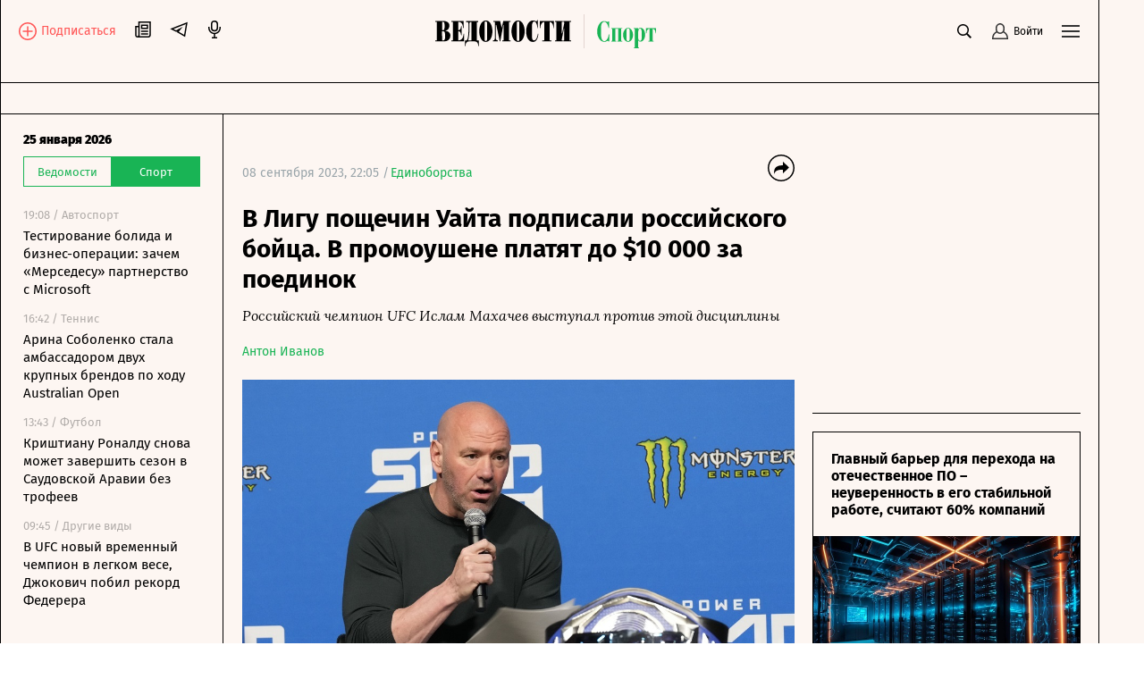

--- FILE ---
content_type: text/javascript; charset=utf-8
request_url: https://rb.infox.sg/json?id=31003&adblock=false&o=0
body_size: 18153
content:
[{"img": "https://rb.infox.sg/img/895137/image_502.jpg?563", "width": "240", "height": "240", "bg_hex": "#B9ACBD", "bg_rgb": "185,172,189", "text_color": "#000", "timestamp": "1769398586499", "created": "1767438354073", "id": "895137", "title": "В России указали на одну странность захвата Мадуро", "category": "politics", "body": "Президент Венесуэлы с женой был захвачен и вывезен из страны в первые часы спецоперации США.", "source": "infox.ru", "linkTarget": "byDefault", "url": "//rb.infox.sg/click?aid=895137&type=exchange&id=31003&su=aHR0cHM6Ly9jaXMuaW5mb3guc2cvb3RoZXJzL25ld3MvNWxNRE0vP3V0bV9zb3VyY2U9dmVkb21vc3RpLnJ1JnV0bV9jYW1wYWlnbj0zMTAwMyZ1dG1fbWVkaXVtPWV4Y2hhbmdlJnV0bV9jb250ZW50PWluZm94LnJ1JmlkPXZlZG9tb3N0aS5ydS=="}, {"img": "https://rb.infox.sg/img/898149/image_502.jpg?103", "width": "240", "height": "240", "bg_hex": "#4C3521", "bg_rgb": "76,53,33", "text_color": "#fff", "timestamp": "1769398586499", "created": "1768915446253", "id": "898149", "title": "США отказали Зеленскому в грубой форме", "category": "politics", "body": "Президент Украины Владимир Зеленский не поедет на форум в Давос, поскольку в стране после ночной атаки происходит энергетический коллапс.", "source": "infox.ru", "linkTarget": "byDefault", "url": "//rb.infox.sg/click?aid=898149&type=exchange&id=31003&su=aHR0cHM6Ly9jaXMuaW5mb3guc2cvb3RoZXJzL25ld3MvNW9WbGkvP3V0bV9zb3VyY2U9dmVkb21vc3RpLnJ1JnV0bV9jYW1wYWlnbj0zMTAwMyZ1dG1fbWVkaXVtPWV4Y2hhbmdlJnV0bV9jb250ZW50PWluZm94LnJ1JmlkPXZlZG9tb3N0aS5ydS=="}, {"img": "https://rb.infox.sg/img/895671/image_502.jpg?135", "width": "240", "height": "240", "bg_hex": "#5F7287", "bg_rgb": "95,114,135", "text_color": "#fff", "timestamp": "1769398586499", "created": "1768208992657", "id": "895671", "title": "Бедствие из Антарктиды надвигается на Россию - детали", "category": "others", "body": "Ледник Туэйтса, известный как «Ледник Судного дня», стремительно тает. Это может привести к подъему уровня Мирового океана на 65 см.", "source": "abnews.ru", "linkTarget": "byDefault", "url": "//rb.infox.sg/click?aid=895671&type=exchange&id=31003&su=aHR0cHM6Ly9jaXMuaW5mb3guc2cvb3RoZXJzL25ld3MvNW5kSEwvP3V0bV9zb3VyY2U9dmVkb21vc3RpLnJ1JnV0bV9jYW1wYWlnbj0zMTAwMyZ1dG1fbWVkaXVtPWV4Y2hhbmdlJnV0bV9jb250ZW50PWFibmV3cy5ydSZpZD12ZWRvbW9zdGkucnU="}, {"img": "https://rb.infox.sg/img/895388/image_502.jpg?888", "width": "240", "height": "240", "bg_hex": "#655D56", "bg_rgb": "101,93,86", "text_color": "#fff", "timestamp": "1769398586499", "created": "1767947545280", "id": "895388", "title": "Россия в стиле «око за око» ответила на провокации США", "category": "others", "body": "Россия в стиле «око за око» ответила на провокации НАТО. Такими выводами поделился американский журналист Брэндон Дж. Вайхерт.", "source": "abnews.ru", "linkTarget": "byDefault", "url": "//rb.infox.sg/click?aid=895388&type=exchange&id=31003&su=aHR0cHM6Ly9jaXMuaW5mb3guc2cvb3RoZXJzL25ld3MvNW1zcHEvP3V0bV9zb3VyY2U9dmVkb21vc3RpLnJ1JnV0bV9jYW1wYWlnbj0zMTAwMyZ1dG1fbWVkaXVtPWV4Y2hhbmdlJnV0bV9jb250ZW50PWFibmV3cy5ydSZpZD12ZWRvbW9zdGkucnU="}, {"img": "https://rb.infox.sg/img/898864/image_502.jpg?525", "width": "240", "height": "240", "bg_hex": "#4C6583", "bg_rgb": "76,101,131", "text_color": "#fff", "timestamp": "1769398586499", "created": "1769093769587", "id": "898864", "title": "В Германии взвыли от негодования, глядя на ситуацию в России", "category": "others", "body": "Попытки добиться изоляции России обернулись против Европы. К таким выводам пришел немецкий журналист Франц Бекки.", "source": "abnews.ru", "linkTarget": "byDefault", "url": "//rb.infox.sg/click?aid=898864&type=exchange&id=31003&su=aHR0cHM6Ly9jaXMuaW5mb3guc2cvb3RoZXJzL25ld3MvNXBhTHkvP3V0bV9zb3VyY2U9dmVkb21vc3RpLnJ1JnV0bV9jYW1wYWlnbj0zMTAwMyZ1dG1fbWVkaXVtPWV4Y2hhbmdlJnV0bV9jb250ZW50PWFibmV3cy5ydSZpZD12ZWRvbW9zdGkucnU="}, {"img": "https://rb.infox.sg/img/898675/image_502.jpg?884", "width": "240", "height": "240", "bg_hex": "#2E3C5A", "bg_rgb": "46,60,90", "text_color": "#fff", "timestamp": "1769398586499", "created": "1769072502301", "id": "898675", "title": "Во время совещания Путина раздался звонок спецсвязи", "category": "politics", "body": "21 января президент России Владимир Путин провел свою первую встречу в 2026 году с членами правительства.", "source": "infox.ru", "linkTarget": "byDefault", "url": "//rb.infox.sg/click?aid=898675&type=exchange&id=31003&su=aHR0cHM6Ly9jaXMuaW5mb3guc2cvb3RoZXJzL25ld3MvNXBrYVgvP3V0bV9zb3VyY2U9dmVkb21vc3RpLnJ1JnV0bV9jYW1wYWlnbj0zMTAwMyZ1dG1fbWVkaXVtPWV4Y2hhbmdlJnV0bV9jb250ZW50PWluZm94LnJ1JmlkPXZlZG9tb3N0aS5ydS=="}, {"img": "https://rb.infox.sg/img/899336/image_502.jpg?590", "width": "240", "height": "240", "bg_hex": "#636764", "bg_rgb": "99,103,100", "text_color": "#fff", "timestamp": "1769398586499", "created": "1769274916584", "id": "899336", "title": "Песков рассказал об одной особенности переговоров в Абу-Даби", "category": "politics", "body": "Пресс-секретарь президента России Дмитрий Песков сообщил, что работа по урегулированию ситуации в Украине проходит с высоким напряжением.", "source": "infox.ru", "linkTarget": "byDefault", "url": "//rb.infox.sg/click?aid=899336&type=exchange&id=31003&su=aHR0cHM6Ly9jaXMuaW5mb3guc2cvb3RoZXJzL25ld3MvNXBBbjcvP3V0bV9zb3VyY2U9dmVkb21vc3RpLnJ1JnV0bV9jYW1wYWlnbj0zMTAwMyZ1dG1fbWVkaXVtPWV4Y2hhbmdlJnV0bV9jb250ZW50PWluZm94LnJ1JmlkPXZlZG9tb3N0aS5ydS=="}, {"img": "https://rb.infox.sg/img/897784/image_502.jpg?462", "width": "240", "height": "240", "bg_hex": "#612F3C", "bg_rgb": "97,47,60", "text_color": "#fff", "timestamp": "1769398586499", "created": "1768827170560", "id": "897784", "title": "Как Путин отреагировал на остановку Китаем закупок электроэнергии", "category": "business", "body": "Прекращение закупок Китаем российского электричества \u2014 свидетельство развития двусторонних отношений, а не деградации, пишет Baijiahao. Москва и Пекин переходят на новый уровень сотрудничества в энергетике, в результате", "source": "inosmi.ru", "linkTarget": "byDefault", "url": "//rb.infox.sg/click?aid=897784&type=exchange&id=31003&su=aHR0cHM6Ly9jaXMuaW5mb3guc2cvcG9saXRpY3MvbmV3cy81b0hGRC8/dXRtX3NvdXJjZT12ZWRvbW9zdGkucnUmdXRtX2NhbXBhaWduPTMxMDAzJnV0bV9tZWRpdW09ZXhjaGFuZ2UmdXRtX2NvbnRlbnQ9aW5vc21pLnJ1JmlkPXZlZG9tb3N0aS5ydS=="}, {"img": "https://rb.infox.sg/img/898225/image_502.jpg?65", "width": "240", "height": "240", "bg_hex": "#C3D0D9", "bg_rgb": "195,208,217", "text_color": "#000", "timestamp": "1769398586499", "created": "1768921854473", "id": "898225", "title": "Обновленный хэтчбек Honda Fit полностью рассекречен", "category": "auto", "body": "В конце 2019 года состоялась премьера компактного хэтчбека Honda Fit четвертого поколения. Он продается на многих рынках, включая родную Японию и", "source": "motorsnews.ru", "linkTarget": "byDefault", "url": "//rb.infox.sg/click?aid=898225&type=exchange&id=31003&su=aHR0cHM6Ly9jaXMuaW5mb3guc2cvYXV0by9uZXdzLzVvSWlaLz91dG1fc291cmNlPXZlZG9tb3N0aS5ydSZ1dG1fY2FtcGFpZ249MzEwMDMmdXRtX21lZGl1bT1leGNoYW5nZSZ1dG1fY29udGVudD1tb3RvcnNuZXdzLnJ1JmlkPXZlZG9tb3N0aS5ydS=="}, {"img": "https://rb.infox.sg/img/899389/image_502.jpg?654", "width": "240", "height": "240", "bg_hex": "#65686A", "bg_rgb": "101,104,106", "text_color": "#fff", "timestamp": "1769398586499", "created": "1769381264880", "id": "899389", "title": "WSJ: зама Си Цзиньпина обвинили в работе на США", "category": "politics", "body": "Заместителя главы КНР Си Цзиньпина в Центральном военном совете Китая (ЦВС), генерала Чжан Юся обвинили в передаче США сведений о программе создания ядерного оружия", "source": "aif.ru", "linkTarget": "byDefault", "url": "//rb.infox.sg/click?aid=899389&type=exchange&id=31003&su=aHR0cHM6Ly9jaXMuaW5mb3guc2cvb3RoZXJzL25ld3MvNXEweTEvP3V0bV9zb3VyY2U9dmVkb21vc3RpLnJ1JnV0bV9jYW1wYWlnbj0zMTAwMyZ1dG1fbWVkaXVtPWV4Y2hhbmdlJnV0bV9jb250ZW50PWFpZi5ydSZpZD12ZWRvbW9zdGkucnU="}, {"img": "https://rb.infox.sg/img/899388/image_502.jpg?644", "width": "240", "height": "240", "bg_hex": "#141C26", "bg_rgb": "20,28,38", "text_color": "#fff", "timestamp": "1769398586499", "created": "1769381193365", "id": "899388", "title": "Зеленский едва не перешёл на русский язык на пресс-конференции", "category": "politics", "body": "Владимир Зеленский во время пресс-конференции едва не перешёл на русский язык, обсуждая тему гарантий безопасности для страны. Во время ответа", "source": "aif.ru", "linkTarget": "byDefault", "url": "//rb.infox.sg/click?aid=899388&type=exchange&id=31003&su=aHR0cHM6Ly9jaXMuaW5mb3guc2cvb3RoZXJzL25ld3MvNXEwWTcvP3V0bV9zb3VyY2U9dmVkb21vc3RpLnJ1JnV0bV9jYW1wYWlnbj0zMTAwMyZ1dG1fbWVkaXVtPWV4Y2hhbmdlJnV0bV9jb250ZW50PWFpZi5ydSZpZD12ZWRvbW9zdGkucnU="}, {"img": "https://rb.infox.sg/img/897652/image_502.jpg?244", "width": "240", "height": "240", "bg_hex": "#B2A498", "bg_rgb": "178,164,152", "text_color": "#000", "timestamp": "1769398586499", "created": "1768817860005", "id": "897652", "title": "С февраля в России меняются правила выдачи семейной ипотеки", "category": "realty", "body": "Основным изменением в льготной семейной ипотеке станет принцип «одна семья \u2013 одна ипотека». Получить кредит под 6% можно будет только", "source": "absatz.media", "linkTarget": "byDefault", "url": "//rb.infox.sg/click?aid=897652&type=exchange&id=31003&su=aHR0cHM6Ly9jaXMuaW5mb3guc2cvb3RoZXJzL25ld3MvNW9GWXEvP3V0bV9zb3VyY2U9dmVkb21vc3RpLnJ1JnV0bV9jYW1wYWlnbj0zMTAwMyZ1dG1fbWVkaXVtPWV4Y2hhbmdlJnV0bV9jb250ZW50PWFic2F0ei5tZWRpYSZpZD12ZWRvbW9zdGkucnU="}, {"img": "https://rb.infox.sg/img/898227/image_502.jpg?308", "width": "240", "height": "240", "bg_hex": "#6F6F6F", "bg_rgb": "111,111,111", "text_color": "#fff", "timestamp": "1769398586499", "created": "1768921889876", "id": "898227", "title": "Для России анонсирован кроссовер GAC S7", "category": "auto", "body": "Весной прошлого года в КНР был представлен кроссовер GAC Trumpchi S7, который открыл новое семейство электрифицированных автомобилей GAC. Сейчас российское", "source": "motorsnews.ru", "linkTarget": "byDefault", "url": "//rb.infox.sg/click?aid=898227&type=exchange&id=31003&su=aHR0cHM6Ly9jaXMuaW5mb3guc2cvYXV0by9uZXdzLzVvYUYzLz91dG1fc291cmNlPXZlZG9tb3N0aS5ydSZ1dG1fY2FtcGFpZ249MzEwMDMmdXRtX21lZGl1bT1leGNoYW5nZSZ1dG1fY29udGVudD1tb3RvcnNuZXdzLnJ1JmlkPXZlZG9tb3N0aS5ydS=="}, {"img": "https://rb.infox.sg/img/851002/image_502.jpg?850", "width": "240", "height": "240", "bg_hex": "#1D150E", "bg_rgb": "29,21,14", "text_color": "#fff", "timestamp": "1769398586499", "created": "1752664377229", "id": "851002", "title": "Кот помог ученому открыть новый вирус", "category": "science", "body": "Питомец по кличке Пеппер принес своему хозяину зараженную землеройку.", "source": "rtraveler.ru", "linkTarget": "byDefault", "url": "//rb.infox.sg/click?aid=851002&type=exchange&id=31003&su=aHR0cHM6Ly9jaXMuaW5mb3guc2cvdHJhdmVscy9uZXdzLzROeFpwLz91dG1fc291cmNlPXZlZG9tb3N0aS5ydSZ1dG1fY2FtcGFpZ249MzEwMDMmdXRtX21lZGl1bT1leGNoYW5nZSZ1dG1fY29udGVudD1ydHJhdmVsZXIucnUmaWQ9dmVkb21vc3RpLnJ1"}, {"img": "https://rb.infox.sg/img/890023/image_502.jpg?33", "width": "240", "height": "240", "bg_hex": "#8B7968", "bg_rgb": "139,121,104", "text_color": "#fff", "timestamp": "1769398586499", "created": "1765458912756", "id": "890023", "title": "В Советске разыскивают водителя, сбившего 6-летнюю девочку", "category": "others", "body": "Проводятся розыскные мероприятия, уточняются причины и условия аварии.", "source": "gtrk-vyatka.ru", "linkTarget": "byDefault", "url": "//rb.infox.sg/click?aid=890023&type=exchange&id=31003&su=aHR0cHM6Ly9jaXMuaW5mb3guc2cvb3RoZXJzL25ld3MvNWdRbGQvP3V0bV9zb3VyY2U9dmVkb21vc3RpLnJ1JnV0bV9jYW1wYWlnbj0zMTAwMyZ1dG1fbWVkaXVtPWV4Y2hhbmdlJnV0bV9jb250ZW50PWd0cmstdnlhdGthLnJ1JmlkPXZlZG9tb3N0aS5ydS=="}, {"img": "https://rb.infox.sg/img/898226/image_502.jpg?310", "width": "240", "height": "240", "bg_hex": "#BFAC99", "bg_rgb": "191,172,153", "text_color": "#000", "timestamp": "1769398586499", "created": "1768921873598", "id": "898226", "title": "Показана экстремальная версия Ford Mustang Dark Horse SC", "category": "auto", "body": "Новости | 16 января 2026 Сергей Сечнев Фото: компания Ford Экстремальный Ford Mustang GTD дебютировал летом 2023 года, а в", "source": "motorsnews.ru", "linkTarget": "byDefault", "url": "//rb.infox.sg/click?aid=898226&type=exchange&id=31003&su=aHR0cHM6Ly9jaXMuaW5mb3guc2cvYXV0by9uZXdzLzVvZDc0Lz91dG1fc291cmNlPXZlZG9tb3N0aS5ydSZ1dG1fY2FtcGFpZ249MzEwMDMmdXRtX21lZGl1bT1leGNoYW5nZSZ1dG1fY29udGVudD1tb3RvcnNuZXdzLnJ1JmlkPXZlZG9tb3N0aS5ydS=="}, {"img": "https://rb.infox.sg/img/890026/image_502.jpg?519", "width": "240", "height": "240", "bg_hex": "#AC612F", "bg_rgb": "172,97,47", "text_color": "#fff", "timestamp": "1769398586499", "created": "1765458962528", "id": "890026", "title": "Редкая \"черная\" вспышка зафиксирована на Солнце", "category": "science", "body": "На Солнце произошло редкое явление. В ночь на понедельник вместо яркого свечения возникла темная структура, которую ученые называют \"черной\" вспышкой.", "source": "gtrk-vyatka.ru", "linkTarget": "byDefault", "url": "//rb.infox.sg/click?aid=890026&type=exchange&id=31003&su=aHR0cHM6Ly9jaXMuaW5mb3guc2cvb3RoZXJzL25ld3MvNWdKbDQvP3V0bV9zb3VyY2U9dmVkb21vc3RpLnJ1JnV0bV9jYW1wYWlnbj0zMTAwMyZ1dG1fbWVkaXVtPWV4Y2hhbmdlJnV0bV9jb250ZW50PWd0cmstdnlhdGthLnJ1JmlkPXZlZG9tb3N0aS5ydS=="}, {"img": "https://rb.infox.sg/img/890031/image_502.jpg?946", "width": "240", "height": "240", "bg_hex": "#8D826F", "bg_rgb": "141,130,111", "text_color": "#000", "timestamp": "1769398586499", "created": "1765459207800", "id": "890031", "title": "В России создали войска беспилотных систем", "category": "others", "body": "Наш регион в числе лидеров по подготовке военных специалистов по БПЛА", "source": "gtrk-vyatka.ru", "linkTarget": "byDefault", "url": "//rb.infox.sg/click?aid=890031&type=exchange&id=31003&su=aHR0cHM6Ly9jaXMuaW5mb3guc2cvb3RoZXJzL25ld3MvNWdrQzQvP3V0bV9zb3VyY2U9dmVkb21vc3RpLnJ1JnV0bV9jYW1wYWlnbj0zMTAwMyZ1dG1fbWVkaXVtPWV4Y2hhbmdlJnV0bV9jb250ZW50PWd0cmstdnlhdGthLnJ1JmlkPXZlZG9tb3N0aS5ydS=="}, {"img": "https://rb.infox.sg/img/890029/image_502.jpg?522", "width": "240", "height": "240", "bg_hex": "#817E73", "bg_rgb": "129,126,115", "text_color": "#fff", "timestamp": "1769398586499", "created": "1765459008769", "id": "890029", "title": "В Котельниче под колеса автомобиля попала 5-летняя девочка", "category": "others", "body": "Проводится проверка.", "source": "gtrk-vyatka.ru", "linkTarget": "byDefault", "url": "//rb.infox.sg/click?aid=890029&type=exchange&id=31003&su=aHR0cHM6Ly9jaXMuaW5mb3guc2cvb3RoZXJzL25ld3MvNWdFN0cvP3V0bV9zb3VyY2U9dmVkb21vc3RpLnJ1JnV0bV9jYW1wYWlnbj0zMTAwMyZ1dG1fbWVkaXVtPWV4Y2hhbmdlJnV0bV9jb250ZW50PWd0cmstdnlhdGthLnJ1JmlkPXZlZG9tb3N0aS5ydS=="}, {"img": "https://rb.infox.sg/img/890020/image_502.jpg?591", "width": "240", "height": "240", "bg_hex": "#75706A", "bg_rgb": "117,112,106", "text_color": "#fff", "timestamp": "1769398586499", "created": "1765458888204", "id": "890020", "title": "В Кирове под колеса иномарки попали две школьницы", "category": "others", "body": "На улице Красина произошло ДТП с участием двух несовершеннолетних", "source": "gtrk-vyatka.ru", "linkTarget": "byDefault", "url": "//rb.infox.sg/click?aid=890020&type=exchange&id=31003&su=aHR0cHM6Ly9jaXMuaW5mb3guc2cvb3RoZXJzL25ld3MvNWdSdVIvP3V0bV9zb3VyY2U9dmVkb21vc3RpLnJ1JnV0bV9jYW1wYWlnbj0zMTAwMyZ1dG1fbWVkaXVtPWV4Y2hhbmdlJnV0bV9jb250ZW50PWd0cmstdnlhdGthLnJ1JmlkPXZlZG9tb3N0aS5ydS=="}]